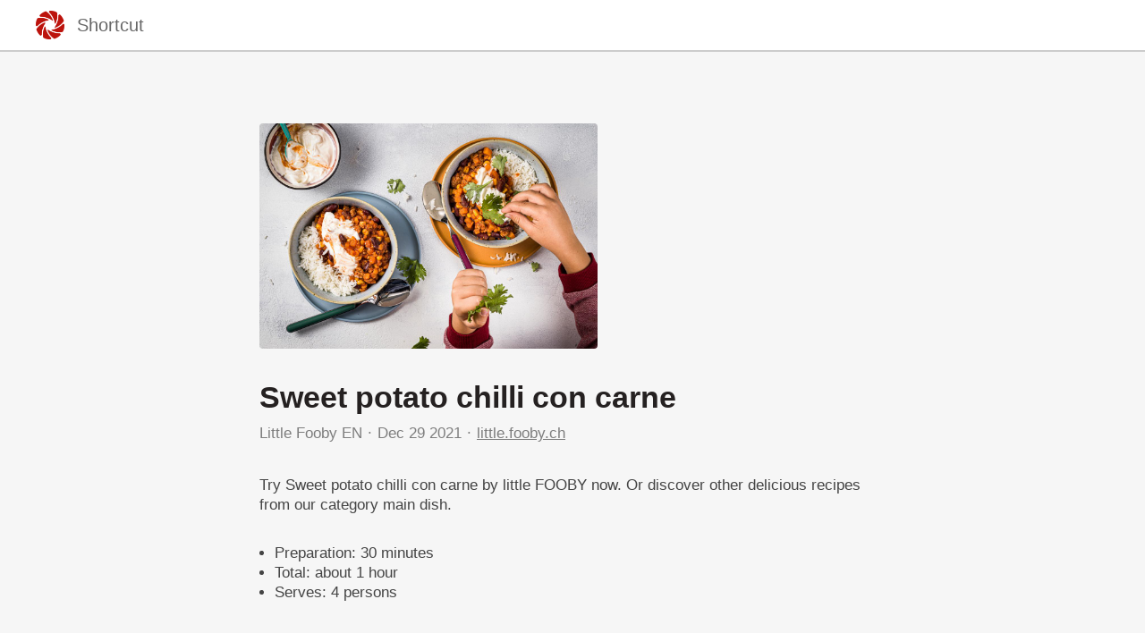

--- FILE ---
content_type: text/html; charset=utf-8
request_url: https://shortcutapp.io/n/NDQ0NzMzYzZhNTJmMDRmMjFlZTdiYWE4OWFhMzM2YWU0
body_size: 2700
content:
<!DOCTYPE html><html><head><title>Sweet potato chilli con carne</title><meta charset="utf-8" /><meta content="IE=edge" http-equiv="X-UA-Compatible" /><meta content="width=device-width,initial-scale=1.0,minimum-scale=1.0,maximum-scale=1.0,user-scalable=no" name="viewport" /><meta content="noarchive" name="robots" /><meta content="no-preview" name="turbolinks-cache-control" /><meta content="Sweet potato chilli con carne" name="title" /><meta content="Try Sweet potato chilli con carne by little FOOBY now. Or discover other delicious recipes from our category main dish." name="description" /><meta content="https://files.shortcutapp.io/761gWtbW1WdX6s-wwHRHUA/geyptNBzpvqRDfUpSl2ghyvP5WECOPJyZSCsZ_ifRUI?Expires=1769147272&amp;Signature=UBR1gq6odcDQfHgQR152bMlWt1WT~ol5ynG2ovBW4MS7L7utKOrCjnBYdZ-lFFYRvatwy-XyNyk4CGalzDNpiqourST6wADASGO0qUSXOU24xJ6CckUvpphgleAWKnwm3G~uUkuiFByjwUyIQ3FCG9XeKQR1PwlYZ4n6bCxCZTpow7DBuq9vCn-YHpAlviwX~~0E17OkTKMvymUle0OKcAAAzHMFX3fkad-3sqtaP~6GjA6-NfHQmDUdnTZ7c56e7rEIDWFrvle3XzTR208gQBRlezVnsZha5lNhlfDtRZPk5-OAe1KwD0KtQogrCYBfs5rFeH2CN8a7hyFq56wymg__&amp;Key-Pair-Id=APKAIJ4N3LXGOVJWMSXA" name="og:image" /><meta content="app-id=364110253, app-argument=https://shortcutapp.io/n/NDQ0NzMzYzZhNTJmMDRmMjFlZTdiYWE4OWFhMzM2YWU0" name="apple-itunes-app" /><link rel="apple-touch-icon" sizes="180x180" href="/favicons/apple-touch-icon.png?v=pglGYqJ58P">
<link rel="icon" type="image/png" sizes="32x32" href="/favicons/favicon-32x32.png?v=pglGYqJ58P">
<link rel="icon" type="image/png" sizes="16x16" href="/favicons/favicon-16x16.png?v=pglGYqJ58P">
<link rel="manifest" href="/favicons/site.webmanifest?v=pglGYqJ58P">
<link rel="mask-icon" href="/favicons/safari-pinned-tab.svg?v=pglGYqJ58P" color="#ac2a1b">
<link rel="shortcut icon" href="/favicons/favicon.ico?v=pglGYqJ58P">
<meta name="msapplication-TileColor" content="#ac2a1b">
<meta name="msapplication-config" content="/favicons/browserconfig.xml?v=pglGYqJ58P">
<meta name="theme-color" content="#ffffff"><meta name="csrf-param" content="authenticity_token" />
<meta name="csrf-token" content="xeJha9o4oCqKwdUBzisynOOLVup-G4S9UiDxGAXOW9BYXbM6xEEgEjbq0JTXA73t9b3XCNCzEOEFpBvf0dfkyw" /><link rel="stylesheet" media="all" href="/assets/public_content-7cb630ff9b0354328d9b1ced3ec9cfa7313d4f5842ad3c47bf4d98a9f8be3f1b.css" /></head><body class="PublicContent"><script async="" src="https://www.googletagmanager.com/gtag/js?id=UA-35252564-5"></script><script>window.dataLayer = window.dataLayer || [];
function gtag(){dataLayer.push(arguments);}
gtag('js', new Date());
gtag('config', 'UA-35252564-5');</script><header><div class="container"><a href="/" style="line-height:0"><img src="/assets/shortcut-logo-683e1d5d192ba8781bdf32b0950b7d5f167f344a2d4c44d5ac49a37e969bda23.png" /></a><div class="stack"><a href="/"><div class="title">Shortcut</div></a><a href="#banner"><button class="download-button">Download App</button></a></div></div></header><main class="PublicNote" itemscope="" itemtype="http://schema.org/Recipe"><meta content="https://files.shortcutapp.io/761gWtbW1WdX6s-wwHRHUA/geyptNBzpvqRDfUpSl2ghyvP5WECOPJyZSCsZ_ifRUI?Expires=1769147272&amp;Signature=UBR1gq6odcDQfHgQR152bMlWt1WT~ol5ynG2ovBW4MS7L7utKOrCjnBYdZ-lFFYRvatwy-XyNyk4CGalzDNpiqourST6wADASGO0qUSXOU24xJ6CckUvpphgleAWKnwm3G~uUkuiFByjwUyIQ3FCG9XeKQR1PwlYZ4n6bCxCZTpow7DBuq9vCn-YHpAlviwX~~0E17OkTKMvymUle0OKcAAAzHMFX3fkad-3sqtaP~6GjA6-NfHQmDUdnTZ7c56e7rEIDWFrvle3XzTR208gQBRlezVnsZha5lNhlfDtRZPk5-OAe1KwD0KtQogrCYBfs5rFeH2CN8a7hyFq56wymg__&amp;Key-Pair-Id=APKAIJ4N3LXGOVJWMSXA" itemprop="image" /><div class="PhotoRoll" data-component="PhotoRoll"><div class="roll" data-roll=""><img alt="Sweet potato chilli con carne" class="with-failnice" data-pop-up="true" src="https://files.shortcutapp.io/761gWtbW1WdX6s-wwHRHUA/geyptNBzpvqRDfUpSl2ghyvP5WECOPJyZSCsZ_ifRUI?Expires=1769147272&amp;Signature=UBR1gq6odcDQfHgQR152bMlWt1WT~ol5ynG2ovBW4MS7L7utKOrCjnBYdZ-lFFYRvatwy-XyNyk4CGalzDNpiqourST6wADASGO0qUSXOU24xJ6CckUvpphgleAWKnwm3G~uUkuiFByjwUyIQ3FCG9XeKQR1PwlYZ4n6bCxCZTpow7DBuq9vCn-YHpAlviwX~~0E17OkTKMvymUle0OKcAAAzHMFX3fkad-3sqtaP~6GjA6-NfHQmDUdnTZ7c56e7rEIDWFrvle3XzTR208gQBRlezVnsZha5lNhlfDtRZPk5-OAe1KwD0KtQogrCYBfs5rFeH2CN8a7hyFq56wymg__&amp;Key-Pair-Id=APKAIJ4N3LXGOVJWMSXA" /></div><button class="scroll-button left" data-scroll="back"><div class="triangle"></div></button><button class="scroll-button right" data-scroll="forward"><div class="triangle"></div></button></div><section class="description"><h1 class="title" itemprop="name">Sweet potato chilli con carne</h1><div class="by-line"><div class="name" itemprop="author"><a href="https://shortcutapp.io/c/MmRkNTQ0ZTNmOTdiODQ4NDMwNjcyODFkZDU5NTMxMDc5">Little Fooby EN</a></div><div class="timestamp"><time datetime="2021-12-29T23:32:46Z">Dec 29 2021</time></div><div class="link"><a rel="nofollow" href="https://little.fooby.ch/en/recipes/22265/sweet-potato-chilli-con-carne">little.fooby.ch</a></div></div><div class="description" itemprop="description">Try Sweet potato chilli con carne by little FOOBY now. Or discover other delicious recipes from our category main dish.<br /></div><div class="extra-details"><ul><li>Preparation: <time datetime="PT30M" itemprop="prepTime">30 minutes</time></li><li>Total: <time datetime="PT1H15M" itemprop="cookTime">about 1 hour</time></li><meta content="4" itemprop="recipeYield" /><li>Serves: 4 persons</li></ul></div></section><section class="ingredients"><h2>Ingredients</h2><ul class="IngredientList"><li itemprop="recipeIngredient"><div class="quantity">400 g</div><div class="name">sweet potatoes</div></li><li itemprop="recipeIngredient"><div class="quantity">1</div><div class="name">red onion</div></li><li itemprop="recipeIngredient"><div class="quantity">2</div><div class="name">garlic cloves</div></li><li itemprop="recipeIngredient"><div class="quantity"></div><div class="name">oil</div></li><li itemprop="recipeIngredient"><div class="quantity">300 g</div><div class="name">minced meat (beef)</div></li><li itemprop="recipeIngredient"><div class="quantity">½ tsp</div><div class="name">salt</div></li><li itemprop="recipeIngredient"><div class="quantity">700 g</div><div class="name">puréed tomatoes</div></li><li itemprop="recipeIngredient"><div class="quantity">3 dl</div><div class="name">beef bouillon</div></li><li itemprop="recipeIngredient"><div class="quantity">1 tsp</div><div class="name">mild paprika</div></li><li itemprop="recipeIngredient"><div class="quantity">¼ tsp</div><div class="name">chilli flakes</div></li><li itemprop="recipeIngredient"><div class="quantity">1 tin</div><div class="name">red kidney beans</div></li><li itemprop="recipeIngredient"><div class="quantity">1 tin</div><div class="name">corn kernels</div></li><li itemprop="recipeIngredient"><div class="quantity"></div><div class="name">salt and pepper to taste</div></li><li itemprop="recipeIngredient"><div class="quantity">200 g</div><div class="name">sour single cream</div></li><li itemprop="recipeIngredient"><div class="quantity">½ bunch</div><div class="name">coriander</div></li></ul></section><section class="instructions"><h2>Instructions</h2><ol><li><div class="details"><h3>Step 1</h3><div class="text" itemprop="recipeInstructions">Peel the sweet potatoes,  cut into cubes. Peel and finely chop the onion, mince the garlic.</div></div></li><li><div class="details"><h3>Step 2</h3><div class="text" itemprop="recipeInstructions">Heat the oil in a frying pan. Brown the meat in batches for approx. 3 mins. per batch, remove from the pan, season with salt. Reduce the heat. Sauté the onion, garlic and sweet potatoes for approx. 5 mins. Return the meat to the pan, pour in the passata and stock, season,  bring to the boil. Cover and simmer over a medium heat for approx. 30 mins.</div></div></li><li><div class="details"><h3>Step 3</h3><div class="text" itemprop="recipeInstructions">Rinse and drain the beans and sweetcorn, add to the pan,  simmer (uncovered) for approx. 15 mins., season.</div></div></li><li><div class="details"><h3>Step 4</h3><div class="text" itemprop="recipeInstructions">Serve the chilli con carne with sour single cream. Tear the coriander, sprinkle on top.</div></div></li></ol></section><section class="profile"></section></main><script src="/assets/public_note-c73a202325926da40a42bcffe3c833211e3217eef909981d1e083952916f1029.js"></script><footer id="banner"><div class="cta">Download Shortcut</div><div class="badges"><a href="https://apps.apple.com/app/apple-store/id364110253"><img src="/assets/app_store_buttons/apple/en-8db899f713fdb059d268a83321cb5ccc8b8b03cf21f6e8e4fbc6e7d16e032b7d.svg" /></a></div></footer><script defer src="https://static.cloudflareinsights.com/beacon.min.js/vcd15cbe7772f49c399c6a5babf22c1241717689176015" integrity="sha512-ZpsOmlRQV6y907TI0dKBHq9Md29nnaEIPlkf84rnaERnq6zvWvPUqr2ft8M1aS28oN72PdrCzSjY4U6VaAw1EQ==" data-cf-beacon='{"version":"2024.11.0","token":"d655d26838424af1b102e78cd613354f","r":1,"server_timing":{"name":{"cfCacheStatus":true,"cfEdge":true,"cfExtPri":true,"cfL4":true,"cfOrigin":true,"cfSpeedBrain":true},"location_startswith":null}}' crossorigin="anonymous"></script>
</body></html>